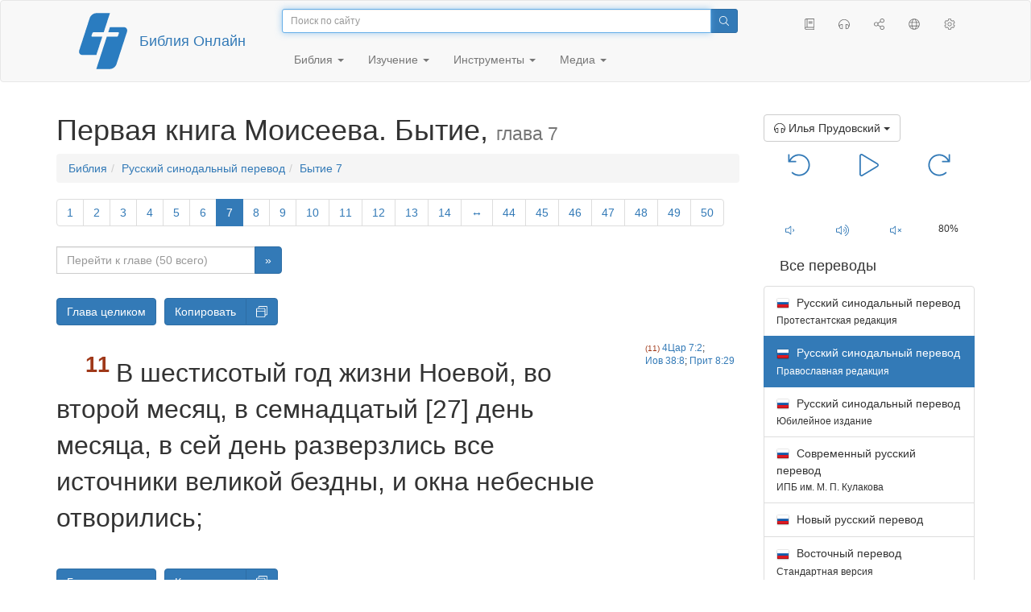

--- FILE ---
content_type: text/html; charset=utf-8
request_url: https://only.bible/bible/rst78/gen-7.11/
body_size: 9408
content:
<!DOCTYPE html>
<html lang="ru"><head><title>Бытие 7:11 / Русский синодальный перевод (Православная редакция) | Библия Онлайн</title>
<meta charset="utf-8" />
<meta http-equiv="X-UA-Compatible" content="IE=edge" /><link rel="icon" href="https://static.only.bible/favicon.svg" type="image/svg+xml">
<meta name="viewport" content="width=device-width, initial-scale=1, maximum-scale=1,user-scalable=0" />
<meta name="author" content="" />
<meta name="robots" content="noindex" />
<meta property="bible:book" sid="gen" content="Бытие" />
<meta property="bible:book:next" chk="" content="/bible/rst78/exo/" />
<meta property="bible:book:prev" chk="" content="/bible/rst78/rev/" />
<meta property="bible:chapter" content="7" extra="" first="1" last="50" />
<meta property="bible:edition" sid="rst78" content="Русский синодальный перевод (Православная редакция)" />
<meta property="bible:locale" conetnt="ru_RU" />
<meta property="bible:next" chk="" content="/bible/rst78/gen-8/" />
<meta property="bible:prev" chk="" content="/bible/rst78/gen-6/" />
<meta property="bible:verse" content="11" />
<meta name="customer:languages" content="ru-ru" allowed="xx-xx ru-ru ru-ca uk-ua be-by en-gb" active="ru-ru" bycustomer="" />
<meta name="customer:country" content="" />
<meta name="customer:state" content="" />
<meta name="customer:city" content="" />
<meta name="description" content="В шестисотый год жизни Ноевой, во второй месяц, в семнадцатый [27] день месяца, в сей день разверзлись все источники великой бездны, и окна небесные отворились..." />
<meta property="og:description" content="В шестисотый год жизни Ноевой, во второй месяц, в семнадцатый [27] день месяца, в сей день разверзлись все источники великой бездны, и окна небесные отворились..." />
<meta property="og:image" content="https://preview.only.bible/share/bible/rst78/gen-7.11/" />
<meta property="og:image:height" content="630" />
<meta property="og:image:type" content="image/png" />
<meta property="og:image:width" content="1200" />
<meta property="og:locale" content="ru_RU" />
<meta property="og:site_name" content="Библия Онлайн" />
<meta property="og:title" content="Бытие 7:11 | Русский синодальный перевод (78 книг)" />
<meta name="twitter:card" content="summary_large_image" />
<meta name="twitter:creator" content="@rubible" />
<meta name="twitter:description" content="В шестисотый год жизни Ноевой, во второй месяц, в семнадцатый [27] день месяца, в сей день разверзлись все источники великой бездны, и окна небесные отворились..." />
<meta name="twitter:image" content="https://preview.only.bible/tw/bible/rst78/gen-7.11/" />
<meta name="twitter:image:alt" content="В шестисотый год жизни Ноевой, во второй месяц, в семнадцатый [27] день месяца, в сей день разверзлись все источники великой бездны, и окна небесные отворились..." />
<meta name="twitter:site" content="@rubible" />
<meta name="twitter:title" content="Бытие 7:11 | Русский синодальный перевод (78 книг)" />
<meta property="og:type" content="book" />
<meta property="og:url" content="https://only.bible/bible/rst78/gen-7.11/" />
<meta property="og:vk:image" content="https://preview.only.bible/img/bible/rst78/gen-7.11/" /><!--audio-->
<meta property="og:audio" name="bibleaudio" type="pr" aid="prudovsky" content="https://mp3.only.bible/rst/prudovsky/gen-7.mp3" title="Бытие – 7" author="Илья Прудовский" author_s="Прудовский" author_m="Прудовский Илья Ефимович" />
<meta property="og:audio" name="bibleaudio" type="ad" aid="bondarenko" content="https://mp3.only.bible/rst/bondarenko/gen-7.mp3" title="Бытие – 7" author="Александр Бондаренко" author_s="Бондаренко" author_m="Бондаренко Александр Викторович" />
<meta property="og:audio" name="bibleaudio" type="ad" aid="lapkin" content="https://mp3.only.bible/rst/lapkin/gen-7.mp3" title="Бытие – 7" author="Игнатий Лапкин" author_s="Лапкин" author_m="Лапкин Игнатий Тихонович" /><!--/audio--> 
<!-- need add links --><link href="https://static.only.bible/design/s7sihu/lIAA.css" version="s7sihu" value="lIAA" id="custom-design" rel="stylesheet" settings="JL01" type="text/css" crossorigin="anonymous" /><link href="https://ajax.googleapis.com/ajax/libs/jqueryui/1.12.1/themes/smoothness/jquery-ui.min.css" rel="preload" as="style" type="text/css" crossorigin="anonymous" onload="this.rel='stylesheet'" /><link href="https://static.only.bible/c/css/10_ext-HLVOsWnd.css" rel="preload" as="style" type="text/css" crossorigin="anonymous" onload="this.rel='stylesheet'" /><link href="https://static.only.bible/c/css/20_core-t7nE5zDl.css" rel="preload" as="style" type="text/css" crossorigin="anonymous" onload="this.rel='stylesheet'" /><script src="https://static.only.bible/js/language/s7siki/ru-ru.js" value="ru-ru" id="custom-language" defer></script><script src="/rebuild.js" defer></script><!--[if lt IE 9]><script src="https://static.only.bible/c/js/01_ie8-H9uauIHX.js" type="text/javascript" defer></script><![endif]--></head><body><nav id="nav" class="navbar navbar-default"><div class="container"><a class="show-on-focus js-skip-to-content" href="#start-of-content" id="skiptocontent" tabindex="1">Перейти к содержимому</a><div class="row xs-button"><div class="col-xs-12 col-sm-3" id="navbar-header"><div class="brand"><div class="img-brand"><img align="left" alt="Библия Онлайн" class="navbar-brand" height="50" src="https://static.only.bible/img/bibleonline.svg" width="45"/></div><a class="navbar-link" href="/">Библия Онлайн</a></div><div class="buttons nav-buttons-xs"><button aria-controls="navbar" aria-expanded="false" aria-label="Навигация" class="navbar-toggle collapsed" data-target="#navbar" data-toggle="collapse" type="button"><span class="sr-only"></span>
	<i class="fal fa-bars"></i></button><button aria-controls="navbar" aria-expanded="false" aria-label="Поиск" class="navbar-toggle collapsed searchlink" data-target="#searchbar" data-toggle="collapse" type="button"><i class="fal fa-search"></i></button><button aria-controls="navbar" aria-label="Слушать" class="navbar-toggle collapsed audio-play" type="button"><i class="fal fa-pause pause-button"></i>
	<i class="fal fa-headphones play-button"></i></button><button aria-controls="navbar" aria-expanded="false" aria-label="Список книг" class="navbar-toggle collapsed bible-books books-modal show-modal-window" data-target="#books" data-toggle="collapse" type="button"><i class="fal fa-book"></i></button></div></div><div class="collapse navbar-collapse" id="navbar"><div class="col-lg-6 col-md-5 col-sm-4 searchbar" id="navbar-search"><form action="/search/" class="w-100"><div class="input-group input-group-sm"><input placeholder="Поиск по сайту" aria-autocomplete="list" autocapitalize="off" autocomplete="off" autocorrect="off" autofocus="autofocus" class="form-control input-search" incremental="true" maxlength="400" name="s" spellcheck="true" type="search" value=""/>
<span class="input-group-btn"><button aria-label="Поиск" class="btn btn-primary" type="submit"><i class="fal fa-search"></i></button></span></div></form></div><div class="col-lg-3 col-md-4 col-sm-5" id="navbar-buttons"><ul class="nav navbar-nav navbar-nav-right"><li class="hidden-nonsc hidden-xs"><a aria-controls="navbar" aria-expanded="false" class="collapsed searchlink" data-target="#searchbar" data-toggle="collapse" href="#search"><i class="fal fa-search"></i></a></li><li><a class="hidden-xs bible-books books-modal show-modal-window" href="#books" id="books" tooltip="Книги Библии"><i class="fal fa-book"></i></a></li><li class="show-withaudio  hidden-xs"><a class="play-button audio-play" href="#play" tooltip="Слушать"><i class="fal fa-headphones"></i></a></li><li class="show-withaudio hidden-xs"><a class="pause-button audio-play" href="#pause" tooltip="Пауза"><i class="fal fa-pause"></i></a></li><li class="share-modal show-modal-window"><a href="#share" id="share" tooltip="Поделиться"><i class="fal fa-share-alt"></i></a></li><li class="languages-modal show-modal-window"><a href="#language" id="languages" tooltip="Языки"><i class="fal fa-globe"></i></a></li><li class="show-withcache settings-modal show-modal-window"><a href="#settings" id="settings" tooltip="Настройки"><i class="fal fa-cog"></i></a></li></ul></div><div class="col-sm-9" id="navbar-menu"><ul class="nav navbar-nav navbar-nav-left"><li class="dropdown"><a aria-expanded="false" aria-haspopup="true" class="dropdown-toggle" data-toggle="dropdown" href="#" role="button">Библия <span class="caret"></span></a><ul class="dropdown-menu"><li><a href="/bible/read/"><i class="fal fa-bible"></i> Читать Библию</a></li><li><a href="/plan/"><i class="fal fa-calendar-alt"></i> Планы чтения</a></li><li><a href="/bible/"><i class="fal fa-language"></i> Все переводы</a></li><li class="divider" role="separator"></li><li><a href="/audio/"><i class="fal fa-headphones"></i> Аудиобиблия</a></li><li><a href="/video/deaf/"><i class="fal fa-sign-language"></i> Видеобиблия</a></li><li class="divider" role="separator"></li><li><a href="/children/ibt/"><i class="fal fa-male"></i> Детская Библия</a></li></ul></li><li class="dropdown"><a aria-expanded="false" aria-haspopup="true" class="dropdown-toggle" data-toggle="dropdown" href="#" role="button">Изучение <span class="caret"></span></a><ul class="dropdown-menu"><li><a href="/qa/"><i class="fal fa-question"></i> Ответы на вопросы</a></li><li><a href="/library/"><i class="fal fa-books"></i> Библиотека</a></li></ul></li><li class="dropdown"><a aria-expanded="false" aria-haspopup="true" class="dropdown-toggle" data-toggle="dropdown" href="#" role="button">Инструменты <span class="caret"></span></a><ul class="dropdown-menu"><li><a href="/tools/"><i class="fal fa-tools"></i> Все инструменты</a></li></ul></li><li class="dropdown"><a aria-expanded="false" aria-haspopup="true" class="dropdown-toggle" data-toggle="dropdown" href="#" role="button">Медиа <span class="caret"></span></a><ul class="dropdown-menu"><li><a href="/video/"><i class="fal fa-film"></i> Видео</a></li><li><a href="/library/"><i class="fal fa-books"></i> Библиотека</a></li><li><a href="/wallpapers/"><i class="fal fa-mobile-alt"></i> Обои</a></li><li><a href="/download/"><i class="fal fa-download"></i> Скачать</a></li></ul></li></ul></div></div></div><div class="collapse navbar-collapse container" id="searchbar"><div class="col-xs-12 col-sm-9 col-sm-offset-3 searchbar"><form action="/search/" class="w-100"><div class="input-group input-group-sm"><input placeholder="Поиск по сайту" aria-autocomplete="list" autocapitalize="off" autocomplete="off" autocorrect="off" autofocus="autofocus" class="form-control input-search" incremental="true" maxlength="400" name="s" spellcheck="true" type="search" value=""/>
<span class="input-group-btn"><button aria-label="Поиск" class="btn btn-primary" type="submit"><i class="fal fa-search"></i></button></span></div></form></div></div><div class="collapse navbar-collapse container audioplayer" id="audiobar"><div><div class="row"><div class="col-xs-12"><div class="progress seek-bar"><div aria-valuemax="100" aria-valuemin="0" aria-valuenow="0" class="progress-bar audio-progress play-bar" role="progressbar"></div></div></div></div></div><div class="col-xs-12"><span class="audio-title"></span>
		<span class="time">
		<span class="current-time"></span><span> / </span><span class="duration"></span></div></div></div></nav><div class="print-head visible-print-block"><noindex>
		<img height="120" src="https://static.only.bible/img/bibleonline.svg"/><h1></h1></noindex></div><div class="show-on-focus" id="start-of-content"></div><div class="container show-wj" id="content"><div class="row"><div class="col-xs-12 col-sm-7 col-md-8 col-lg-9 col-12-print"><h1><span class="visible-lg">Первая книга Моисеева. Бытие, <small>глава 7</small></span><span class="hidden-lg">
Бытие, <small>гл 7</small>
</span></h1><nav aria-label="breadcrumb" class="hidden-print"><ul class="breadcrumb"><li class="breadcrumb-item"><a class="bible-groups show-modal-window" href="/bible/">Библия</a></li><li class="breadcrumb-item"><a class="visible-lg bible-translates show-modal-window" href="/bible/rst78/">Русский синодальный перевод</a><a class="hidden-lg bible-translates show-modal-window" href="/bible/rst78/">Синодальный</a></li><li class="breadcrumb-item"><a class="visible-lg bible-books books-modal show-modal-window" href="/bible/rst78/gen-7/">Бытие 7</a><a class="hidden-lg bible-books books-modal show-modal-window" href="/bible/rst78/gen-7/">Бытие 7</a></li></ul></nav><!-- Show media --><div class="read-top-nav hidden-print"><div class="top-pagination hidden-print"><nav><ul class="pagination hidden-print"><li class="pgn" id="pgn-1" value="1"><a href="/bible/rst78/gen-1/">1</a></li><li after="7" b="gen" before="1" class="pgn expand-navigation-auto" e="rst78"><a after="7" b="gen" before="1" class="expand-navigation" e="rst78" href="javascript:void()">&harr;</a></li><li class="active pgn" value="7"><span>7</span></li><li after="50" b="gen" before="7" class="pgn expand-navigation-auto" e="rst78"><a after="50" b="gen" before="7" class="expand-navigation" e="rst78" href="javascript:void()">&harr;</a></li><li class="pgn" id="pgn-50" value="50"><a href="/bible/rst78/gen-50/">50</a></li></ul></nav></div><div class="fast_go hidden-print"><form id="gobible"><div class="input-group"><input id="navpfx" type="hidden" value="/bible/rst78/gen/"/><input class="form-control" cur="7" id="navchap" max="50" min="1" placeholder="Перейти к главе (50 всего)" type="number"/>
<span class="input-group-btn"><button value="Перейти к главе" class="btn btn-primary" type="submit">&raquo;</button></span></div></form></div></div><div class="hidden-md hidden-lg  bible-text bible-text-rst78 col-xs-11  hidden-print"><ul class="pager"><li class="previous"><a href="/bible/rst78/gen-6/"><i class="fal fa-arrow-left"></i>
6</a></li><li class="next"><a href="/bible/rst78/gen-8/">8
<i class="fal fa-arrow-right"></i></a></li></ul></div><div class="hidden-print mt-5 btn-toolbar show-all"><div class="mr-2 btn-group"><button class="btn btn-primary hidden-print show-all-btn" href="/bible/rst78/gen/7/">Глава целиком</button></div><div class="btn-group"><button class="btn btn-primary hidden-print show-copy">Копировать</button><button aria-label="Копировать" class="btn btn-primary hidden-print show-copy-open"><i class="fal fa-window-restore"></i></button></div></div><div class="row equal" id="bible"><div class="bible-text bible-text-rst78 col-xs-12 col-print-12 col-md-10"><p class="text-start"><span class="v v-init v-st" vers="1">И&nbsp;сказал Господь [Бог] Ною: войди ты и&nbsp;все семейство твое в&nbsp;ковчег, ибо тебя увидел Я&nbsp;праведным предо Мною в&nbsp;роде сем; </span><span class="v v-init v-st" vers="2">и&nbsp;всякого скота чистого возьми по семи, мужеского пола и&nbsp;женского, а&nbsp;из скота нечистого по два, мужеского пола и&nbsp;женского; </span><span class="v v-init v-st" vers="3">также и&nbsp;из птиц небесных [чистых] по семи, мужеского пола и&nbsp;женского, [и&nbsp;из всех птиц нечистых по две, мужеского пола и&nbsp;женского,] чтобы сохранить племя для всей земли, </span><span class="v v-init v-st" vers="4">ибо через семь дней Я&nbsp;буду изливать дождь на землю сорок дней и&nbsp;сорок ночей; и&nbsp;истреблю все существующее, что Я&nbsp;создал, с&nbsp;лица земли. </span><span class="v v-init v-st" vers="5">Ной сделал все, что Господь [Бог] повелел ему. </span></p><p class="text-p"><span class="v v-init v-st" vers="6">Ной же был шестисот лет, как потоп водный пришел на землю. </span><span class="v v-init v-st" vers="7">И&nbsp;вошел Ной и&nbsp;сыновья его, и&nbsp;жена его, и&nbsp;жены сынов его с&nbsp;ним в&nbsp;ковчег от вод потопа. </span><span class="v v-init v-st" vers="8">И&nbsp;[из птиц чистых и&nbsp;из птиц нечистых, и] из скотов чистых и&nbsp;из скотов нечистых, [и&nbsp;из зверей] и&nbsp;из всех пресмыкающихся по земле </span><span class="v v-init v-st" vers="9">по паре, мужеского пола и&nbsp;женского, вошли к&nbsp;Ною в&nbsp;ковчег, как [Господь] Бог повелел Ною. </span><span class="v v-init v-st" vers="10">Через семь дней воды потопа пришли на землю. </span></p><p class="text-p"><span class="v v-init v-st" vers="11">В&nbsp;шестисотый год жизни Ноевой, во второй месяц, в&nbsp;семнадцатый [27] день месяца, в&nbsp;сей день разверзлись все источники великой бездны, и&nbsp;окна небесные отворились; </span><span class="v v-init v-st" vers="12">и&nbsp;лился на землю дождь сорок дней и&nbsp;сорок ночей. </span><span class="v v-init v-st" vers="13">В&nbsp;сей самый день вошел в&nbsp;ковчег Ной, и&nbsp;Сим, Хам и&nbsp;Иафет, сыновья Ноевы, и&nbsp;жена Ноева, и&nbsp;три жены сынов его с&nbsp;ними. </span><span class="v v-init v-st" vers="14">Они, и&nbsp;все звери [земли] по роду их, и&nbsp;всякий скот по роду его, и&nbsp;все гады, пресмыкающиеся по земле, по роду их, и&nbsp;все летающие по роду их, все птицы, все крылатые. </span><span class="v v-init v-st" vers="15">И&nbsp;вошли к&nbsp;Ною в&nbsp;ковчег по паре [мужеского пола и&nbsp;женского] от всякой плоти, в&nbsp;которой есть дух жизни; </span><span class="v v-init v-st" vers="16">и&nbsp;вошедшие [к&nbsp;Ною в&nbsp;ковчег] мужеский и&nbsp;женский пол всякой плоти вошли, как повелел ему [Господь] Бог. И&nbsp;затворил Господь [Бог] за ним [ковчег]. </span></p><p class="text-p"><span class="v v-init v-st" vers="17">И&nbsp;продолжалось на земле наводнение сорок дней [и&nbsp;сорок ночей], и&nbsp;умножилась вода, и&nbsp;подняла ковчег, и&nbsp;он возвысился над землею; </span><span class="v v-init v-st" vers="18">вода же усиливалась и&nbsp;весьма умножалась на земле; и&nbsp;ковчег плавал по поверхности вод. </span><span class="v v-init v-st" vers="19">И&nbsp;усилилась вода на земле чрезвычайно, так что покрылись все высокие горы, какие есть под всем небом; </span><span class="v v-init v-st" vers="20">на пятнадцать локтей поднялась над ними вода, и&nbsp;покрылись [все высокие] горы. </span><span class="v v-init v-st" vers="21">И&nbsp;лишилась жизни всякая плоть, движущаяся по земле, и&nbsp;птицы, и&nbsp;скоты, и&nbsp;звери, и&nbsp;все гады, ползающие по земле, и&nbsp;все люди; </span><span class="v v-init v-st" vers="22">все, что имело дыхание духа жизни в&nbsp;ноздрях своих на суше, умерло. </span><span class="v v-init v-st" vers="23">Истребилось всякое существо, которое было на поверхности [всей] земли; от человека до скота, и&nbsp;гадов, и&nbsp;птиц небесных, — все истребилось с&nbsp;земли, остался только Ной и&nbsp;что <em class="add">было</em> с&nbsp;ним в&nbsp;ковчеге. </span><span class="v v-init v-st" vers="24">Вода же усиливалась на земле сто пятьдесят дней.</span></p></div><div class="bible-notes col-xs-12 col-md-2  hidden-print"><h2 class="visible-xs">Параллельные места</h2><div class="para" value="1"><a rel="nofollow" href="/bible/rst78/1pe-3.20/">1Петр 3:20</a></div><div class="para" value="5"><a rel="nofollow" href="/bible/rst78/gen-6.22/">Быт 6:22</a></div><div class="para" value="7"><a rel="nofollow" href="/bible/rst78/1pe-3.20/">1Петр 3:20</a>; <a rel="nofollow" href="/bible/rst78/luk-17.27/">Лк 17:27</a>; <a rel="nofollow" href="/bible/rst78/mat-24.38/">Мф 24:38</a></div><div class="para" value="9"><a rel="nofollow" href="/bible/rst78/gen-6.19/">Быт 6:19</a></div><div class="para" value="11"><a rel="nofollow" href="/bible/rst78/2ki-7.2/">4Цар 7:2</a>; <a rel="nofollow" href="/bible/rst78/job-38.8/">Иов 38:8</a>; <a rel="nofollow" href="/bible/rst78/pro-8.29/">Прит 8:29</a></div><div class="para" value="16"><a rel="nofollow" href="/bible/rst78/gen-6.19/">Быт 6:19</a></div><div class="para" value="23"><a rel="nofollow" href="/bible/rst78/mat-24.39/">Мф 24:39</a>; <a rel="nofollow" href="/bible/rst78/wis-10.4/">Прем 10:4</a></div></div></div><div class="hidden-print mt-5 btn-toolbar show-all"><div class="mr-2 btn-group"><button class="btn btn-primary hidden-print show-all-btn" href="/bible/rst78/gen/7/">Глава целиком</button></div><div class="btn-group"><button class="btn btn-primary hidden-print show-copy">Копировать</button><button aria-label="Копировать" class="btn btn-primary hidden-print show-copy-open"><i class="fal fa-window-restore"></i></button></div></div><div class="show-all hidden-print mt-2 row" id="img-verses"></div><div class="row hidden-print"><div class="bible-text bible-text-rst78 col-xs-11"><ul class="pager"><li class="previous"><a href="/bible/rst78/gen-6/"><i class="fal fa-arrow-left"></i>
6</a></li><li><a class="bible-books show-modal-window" data-target="#books" href="/bible/rst78/">Список книг</a></li><li class="next"><a href="/bible/rst78/gen-8/">8
<i class="fal fa-arrow-right"></i></a></li></ul></div><div class="bible-notes col-xs-1"><div class="totop"><a class="totop" href="#"><i class="fal fa-arrow-to-top"></i></a></div></div></div></div><div class="col-xs-12 col-sm-5 col-md-4 col-lg-3 col-12-print"><aside><div class="show-withaudio hidden-print audioplayer" id="audioplayer"><h4 class="right" id="audio-select-h"><i class="fal fa-headphones"></i>
		<span id="audio-current-author-once"></span></h4><div class="btn-group" id="audio-select-btn"><button aria-expanded="false" aria-haspopup="true" class="btn btn-default dropdown-toggle" data-toggle="dropdown" type="button"><i class="fal fa-headphones"></i>
			<span id="audio-current-author"></span>
			<span class="caret"></span></button><ul class="dropdown-menu" id="audio-select-menu"></ul></div><div class="fa-2x" id="audio-ctrl"><a class="audio-back" href="javascript:void('back')" id="audio-m10" rel="tooltip"  title="Назад на 10 сек: &lt;span class=&quot;key&quot;&gt;[&lt;/span&gt"><i class="fal fa-undo"></i></a>
		<a class="audio-play" href="javascript:void('play')" id="audio-pp" rel="tooltip"  title="Слушать/Пауза: &lt;span class=&quot;key&quot;&gt;p&lt;/span&gt"><i class="fal fa-play play-button"></i>
			<i class="fal fa-pause pause-button"></i></a>
		<a class="audio-forw" href="javascript:void('forw')" id="audio-p10" rel="tooltip"  title="Вперед на 10 сек: &lt;span class=&quot;key&quot;&gt;]&lt;/span&gt"><i class="fal fa-redo"></i></a></div><div class="progress seek-bar"><div aria-valuemax="100" aria-valuemin="0" aria-valuenow="0" class="progress-bar play-bar" id="audio-progress" role="progressbar"><span class="current-time"></span>
			<span> / </span>
			<span class="duration"></span></div></div><div class="jp-volume-controls"><div id="audio-v"><div class="jp-volume-bar"><div class="jp-volume-bar-value"></div></div><a class="hidden" href="javascript:void('prev')" id="audio-backward"><i class="fal fa-backward"></i></a>
			<a class="hidden" href="javascript:void('next')" id="audio-forward"><i class="fal fa-forward"></i></a>
			<a href="javascript:void('volume-')" id="audio-v-down" rel="tooltip"  title="Тише: &lt;span class=&quot;key&quot;&gt;-&lt;/span&gt"><i class="fal fa-volume-down"></i></a>
			<a href="javascript:void('volume+')" id="audio-v-up" rel="tooltip"  title="Громче: &lt;span class=&quot;key&quot;&gt;+&lt;/span&gt"><i class="fal fa-volume-up"></i></a>
			<a href="javascript:void('mute')" id="audio-v-mute" rel="tooltip"  title="Выключить звук: &lt;span class=&quot;key&quot;&gt;m&lt;/span&gt"><i class="fal fa-volume-mute"></i></a>
			<span id="volume-value"></span></div></div></div><div class="hidden-print editions-all"><h3 class="right">Все переводы</h3><div class="list-group" id="tdv-all" tids=""><a class="list-group-item tid" href="/bible/rst66/gen-7.11/" id="tid1" language="ru" sid="1"><img class="flag flag-ru" src="https://static.only.bible/_.gif"/>
Русский синодальный перевод
<small><br>Протестантская редакция</small></a>

<span class="list-group-item active tid" id="tid2" language="ru" sid="2">

<img class="flag flag-ru" src="https://static.only.bible/_.gif"/>
Русский синодальный перевод
<small><br>Православная редакция</small>

</span>

<a class="list-group-item tid" href="/bible/rst-jbl/gen-7.11/" id="tid3" language="ru" sid="3"><img class="flag flag-ru" src="https://static.only.bible/_.gif"/>
Русский синодальный перевод
<small><br>Юбилейное издание</small></a>
<a class="list-group-item tid" href="/bible/bti/gen-7.11/" id="tid40" language="ru" sid="40"><img class="flag flag-ru" src="https://static.only.bible/_.gif"/>
Современный русский перевод
<small><br>ИПБ им. М. П. Кулакова</small></a>
<a class="list-group-item tid" href="/bible/nrt/gen-7.11/" id="tid10" language="ru" sid="10"><img class="flag flag-ru" src="https://static.only.bible/_.gif"/>
Новый русский перевод</a>
<a class="list-group-item tid" href="/bible/cars/gen-7.11/" id="tid11" language="ru" sid="11"><img class="flag flag-ru" src="https://static.only.bible/_.gif"/>
Восточный перевод
<small><br>Стандартная версия</small></a>
<a class="list-group-item tid" href="/bible/carsa/gen-7.11/" id="tid12" language="ru" sid="12"><img class="flag flag-ru" src="https://static.only.bible/_.gif"/>
Восточный перевод
<small><br>Аллах версия</small></a>
<a class="list-group-item tid" href="/bible/carst/gen-7.11/" id="tid13" language="ru" sid="13"><img class="flag flag-ru" src="https://static.only.bible/_.gif"/>
Восточный перевод
<small><br>Версия для Таджикистана</small></a>
<a class="list-group-item tid" href="/bible/ubio/gen-7.11/" id="tid1010" language="uk" sid="1010"><img class="flag flag-uk" src="https://static.only.bible/_.gif"/>
Біблія в пер. Івана Огієнка</a>
<a class="list-group-item tid" href="/bible/bel/gen-7.11/" id="tid1040" language="be" sid="1040"><img class="flag flag-be" src="https://static.only.bible/_.gif"/>
Беларускі пераклад
<small><br>В. Сёмухі</small></a>
<a class="list-group-item tid" href="/bible/kjv/gen-7.11/" id="tid1020" language="en" sid="1020"><img class="flag flag-en" src="https://static.only.bible/_.gif"/>
King James Version
<small><br>without Deuterocanon</small></a>
<a class="list-group-item tid" href="/bible/kjv-dc/gen-7.11/" id="tid1021" language="en" sid="1021"><img class="flag flag-en" src="https://static.only.bible/_.gif"/>
King James Version
<small><br>with Apocrypha</small></a>
<a class="list-group-item tid" href="/bible/luther/gen-7.11/" id="tid1030" language="de" sid="1030"><img class="flag flag-de" src="https://static.only.bible/_.gif"/>
Deutsche Luther</a>
<a class="list-group-item tid" href="/bible/ell/gen-7.11/" id="tid1080" language="el" sid="1080"><img class="flag flag-el" src="https://static.only.bible/_.gif"/>
Ελληνική μετάφραση</a>
<a class="list-group-item tid" href="/bible/spa/gen-7.11/" id="tid1060" language="es" sid="1060"><img class="flag flag-es" src="https://static.only.bible/_.gif"/>
Traducción al español</a>
<a class="list-group-item tid" href="/bible/fra/gen-7.11/" id="tid1070" language="fr" sid="1070"><img class="flag flag-fr" src="https://static.only.bible/_.gif"/>
Traduction française</a>
<a class="list-group-item tid" href="/bible/ita/gen-7.11/" id="tid1090" language="it" sid="1090"><img class="flag flag-it" src="https://static.only.bible/_.gif"/>
Traduzione italiana</a>
<a class="list-group-item tid" href="/bible/pol/gen-7.11/" id="tid1130" language="pl" sid="1130"><img class="flag flag-pl" src="https://static.only.bible/_.gif"/>
Biblia Tysiąclecia</a>
<a class="list-group-item tid" href="/bible/por/gen-7.11/" id="tid1100" language="pt" sid="1100"><img class="flag flag-pt" src="https://static.only.bible/_.gif"/>
Tradução português</a>
<a class="list-group-item tid" href="/bible/rom/gen-7.11/" id="tid1050" language="ro" sid="1050"><img class="flag flag-ro" src="https://static.only.bible/_.gif"/>
Română traducere</a>
<a class="list-group-item tid" href="/bible/tur/gen-7.11/" id="tid1110" language="tr" sid="1110"><img class="flag flag-tr" src="https://static.only.bible/_.gif"/>
Türkçe çeviri</a>
<a class="list-group-item tid" href="/bible/zho/gen-7.11/" id="tid1120" language="zh" sid="1120"><img class="flag flag-zh" src="https://static.only.bible/_.gif"/>
中文 汉译</a>
<a class="list-group-item list-group-item-info tid" href="javascript:void()" id="more-translation" style="display: none;">Показать больше</a></div></div><div class="hidden-print editions-list"><h3 class="right">Смотрите также</h3><div class="list-group" id="tdv-list"><a class="list-group-item" href="/bible/"><i class="fal fa-language"></i>
Все переводы</a></div></div><div class="panel panel-warning"><div class="panel-heading"><i class="fal fa-copyright"></i> Авторские права</div><div class="panel-body">Текст Русского синодального перевода, находится в&nbsp;общественном достоянии. Подготовка текста Русского Синодального перевода, выполнена проектом <a href="https://only.bible/">Библия&nbsp;Онлайн</a>.</div></div></aside></div></div></div><footer class="hidden-print"><div class="container"><div class="row"><div class="col-lg-3 col-md-3 col-sm-12 col-xs-12"><h4>Библия Онлайн</h4><p class="ni">И&nbsp;слово Господне распространялось по&nbsp;всей стране. (<a href="/bible/{{.DEFAULT_TRANSLATION}}/act-13.49/" rel="nofollow">Деяния св. aпостолов</a>)</p></div><div class="col-lg-3 col-md-3 col-sm-4 col-xs-12"><h4>Наши сайты</h4><ul class="list"><li><a href="https://blog.only.bible/" title=""><span><i class="fab fa-wordpress-simple"></i></span>Блог</a></li><li><a href="https://tree.only.bible/" title=""><span><i class="fal fa-tree-alt"></i></span>Библейское древо</a></li></ul></div><div class="col-lg-3 col-md-3 col-sm-4 col-xs-12"><h4>О нас</h4><ul class="list"><li><a href="/creed/" title=""><span><i class="fal fa-child"></i></span>Веруем</a></li><li><a href="/about/" title=""><span><i class="fal fa-globe"></i></span>О проекте</a></li><li><a href="/copyrights/" title=""><span><i class="fal fa-copyright"></i></span>Авторские права</a></li></ul><h4>Контакты</h4><ul class="list"><li><a href="https://help.only.bible/" title=""><span><i class="fal fa-question"></i></span>Центр поддержки</a></li><li><a href="https://kb.only.bible/" title=""><span><i class="fal fa-info"></i></span>База знаний</a></li><li><a href="mailto:help@only.bible" title=""><span><i class="fal fa-envelope"></i></span>Почта</a></li><li><a href="https://forum.only.bible/" title=""><span><i class="fal fa-bullhorn"></i></span>Форум</a></li></ul></div><div class="col-lg-3 col-md-3 col-sm-4 col-xs-12"><h4>Социальные сети</h4><ul class="social"><li><a href="https://vk.com/rubible" title=""><i class="fab fa-vk"></i></a></li><li><a href="https://facebook.com/bibleonline" title="Facebook"><i class="fab fa-facebook"></i></a></li><li><a href="https://www.youtube.com/BibleOnlineRussia" title="YouTube"><i class="fab fa-youtube"></i></a></li><li><a href="https://instagram.com/biblepic" title="Instagram"><i class="fab fa-instagram"></i></a></li><li><a href="tg://resolve?domain=bibleonline" title="Telegram"><i class="fab fa-telegram-plane"></i></a></li><li><a href="https://twitter.com/rubible" title="Twitter"><i class="fab fa-twitter"></i></a></li><li><a href="https://biblepic.tumblr.com/" title="Tumblr"><i class="fab fa-tumblr"></i></a></li><li><a href="https://www.pinterest.ru/rubible/" title="Pinterest"><i class="fab fa-pinterest"></i></a></li></ul></div><div class="col-lg-3 col-md-3 col-sm-4 col-xs-12"><h4>Приложения</h4><ul class="social"><li><a href="https://ios.only.bible/" title="iOS"><i class="fab fa-app-store-ios"></i></a></li><li><a href="https://android.only.bible/" title="Android"><i class="fab fa-google-play"></i></a></li></ul></div></div></div><div class="copyright"><div class="container"><div class="row"><div class="col-xs-12 col-sm-6"><img height="18" src="https://static.only.bible/favicon.svg" width="18"/>
				<a href="/">Библия Онлайн</a>, 2003-2026.</div><div class="col-xs-12 col-sm-6 text-right"><ul><li class="hidden-mobile"><a class="show-modal-window help-modal" href="#help" id="helplink"><i class="fal fa-question-circle"></i></a></li><li><a href="https://donate.only.bible/">
							<i class="fal fa-ruble-sign"></i> Пожертвовать</a></li></ul></div></div></div></div></footer><div class="print-footer visible-print-block"><noindex><p><img src="https://static.only.bible/favicon.png" width="16" height="16" />&nbsp;Библия Онлайн, 2003-2026.</p><p>https://only.bible/bible/rst78/gen-7.11/</p></noindex></div><div id="notification"></div><script src="https://ajax.googleapis.com/ajax/libs/jquery/3.3.1/jquery.min.js" type="text/javascript" defer></script><script src="https://ajax.googleapis.com/ajax/libs/jqueryui/1.12.1/jquery-ui.min.js" type="text/javascript" defer></script><script src="https://static.only.bible/c/js/10_ext-p4dL41Ta.js" type="text/javascript" defer></script><script src="https://static.only.bible/c/js/20_core-HORUhzmh.js" type="text/javascript" defer></script><!-- Yandex.Metrika counter --><script type="text/javascript" >(function(m,e,t,r,i,k,a){m[i]=m[i]||function(){(m[i].a=m[i].a||[]).push(arguments)}; m[i].l=1*new Date();k=e.createElement(t),a=e.getElementsByTagName(t)[0],k.async=1,k.src=r,a.parentNode.insertBefore(k,a)}) (window, document, "script", "https://cdn.jsdelivr.net/npm/yandex-metrica-watch/tag.js", "ym"); ym(142766, "init", { clickmap:true, trackLinks:true, accurateTrackBounce:true, webvisor:true, trackHash:true });</script><noscript><div><img src="https://mc.yandex.ru/watch/142766" style="position:absolute; left:-9999px;" alt="" /></div></noscript> <!-- /Yandex.Metrika counter --><!-- Global site tag (gtag.js) - Google Analytics --><script async src="https://www.googletagmanager.com/gtag/js?id=UA-31217441-1"></script><script>window.dataLayer = window.dataLayer || [];function gtag(){dataLayer.push(arguments);}gtag('js', new Date());gtag('config', 'UA-31217441-1');</script><script type="text/javascript">window.yaParams = {"bible":{"author":"bibleonline","type":"read","edition":"rst78","book":"gen","group":"rst"}};
ym(142766, 'params', window.yaParams||{});</script></body></html>

--- FILE ---
content_type: text/javascript
request_url: https://only.bible/api/bible/rst78
body_size: 2058
content:
{"a":{"pro":16,"as":{"pro":{"18":8,"13":14},"dan":{"3":24}},"ae":{"pro":{"18":25,"13":26},"dan":{"3":100}},"z":{"2ma":1,"psa":["1-2",10,"13-16","22-28","31-32",34,36,49,65,"71-73","77-78",81,85,90,"92-99"]},"pre":44},"v":[[31,25,24,26,32,22,24,22,29,32,32,20,18,24,21,16,27,33,38,18,34,24,20,67,34,35,46,22,35,43,55,32,20,31,29,43,36,30,23,23,57,38,34,34,28,34,31,22,33,26],[22,25,22,31,23,30,25,32,35,29,10,51,22,31,27,36,16,27,25,26,36,31,33,18,40,37,21,43,46,38,18,35,23,35,35,38,29,31,43,38],[17,16,17,35,19,30,38,36,24,20,47,8,59,56,33,34,16,30,37,27,24,33,44,23,55,46,34],[54,34,51,49,31,27,89,26,23,36,35,15,34,45,41,50,13,32,22,29,35,41,30,25,18,65,23,31,39,17,54,42,56,29,34,13],[46,37,29,49,33,25,26,20,29,22,32,32,18,29,23,22,20,22,21,20,23,30,25,22,19,19,26,68,29,20,30,52,29,12],[18,24,17,24,16,26,26,35,27,43,23,24,33,15,63,10,18,28,51,9,45,34,16,36],[36,23,31,24,31,40,25,35,57,18,40,15,25,20,20,31,13,31,30,48,25],[22,23,18,22],[28,36,21,22,12,21,17,22,27,27,15,25,23,52,35,23,58,30,24,43,15,23,28,23,44,25,12,25,11,31,13],[27,32,39,12,25,23,29,18,13,19,27,31,39,33,37,23,29,33,43,26,22,51,39,25],[53,46,28,34,18,38,51,66,28,29,43,33,34,31,34,34,24,46,21,43,29,53],[18,25,27,44,27,33,20,29,37,36,21,21,25,29,38,20,41,37,37,21,26,20,37,20,30],[54,55,24,43,26,81,40,40,44,14,47,40,14,17,29,43,27,17,19,8,30,19,32,31,31,32,34,21,30],[17,18,17,22,14,42,22,18,31,19,23,16,22,15,19,14,19,34,11,37,20,12,21,27,28,23,9,27,36,27,21,33,25,33,27,23],[11,70,13,24,17,22,28,36,15,44],[11,20,32,23,19,19,73,18,38,39,36,47,31],[22,23,15,17,14,14,10,17,32,3],[22,13,26,21,27,30,21,22,35,22,20,25,28,22,35,22,16,21,29,29,34,30,17,25,6,14,23,28,25,31,40,22,33,37,16,33,24,41,35,27,26,17],[6,12,9,9,13,11,18,10,39,7,9,6,7,5,11,15,51,15,10,14,32,6,10,22,12,14,9,11,13,25,11,22,23,28,13,40,23,14,18,14,12,5,27,18,12,10,15,21,23,21,11,7,9,24,14,12,12,18,14,9,13,12,11,14,20,8,36,37,6,24,20,28,23,11,13,21,72,13,20,17,8,19,13,14,17,7,19,53,17,16,16,5,23,11,13,12,9,9,5,8,29,22,35,45,48,43,14,31,7,10,10,9,26,9,10,2,29,176,7,8,9,4,8,5,6,5,6,8,8,3,18,3,3,21,26,9,8,24,14,10,7,12,15,21,10,11,9,14,9,6,7],[33,22,35,29,23,35,27,36,18,32,31,28,25,35,33,33,28,24,29,30,31,29,35,34,28,28,27,28,27,33,31],[18,26,22,17,19,12,29,17,18,20,10,14],[16,17,11,16,16,12,14,14],[31,22,25,6,30,13,25,22,21,34,16,6,22,32,9,14,14,7,25,6,17,25,18,23,12,21,13,29,24,33,9,20,24,17,10,22,38,22,8,31,29,25,28,28,25,13,15,22,26,11,23,15,12,17,13,12,21,14,21,22,11,12,19,12,25,24],[19,37,25,31,31,30,34,22,26,25,23,17,27,22,21,21,27,23,15,18,14,30,40,10,38,24,22,17,32,24,40,44,26,22,19,32,21,28,18,16,18,22,13,30,5,28,7,47,39,46,64,34],[22,22,66,22,22],[28,10,27,17,17,14,27,18,11,22,25,28,23,23,8,63,24,32,14,49,32,31,49,27,17,21,36,26,21,26,18,32,33,31,15,38,28,23,29,49,26,20,27,31,25,24,23,35],[21,49,33,34,31,28,28,27,27,21,45,13,64,42],[11,23,5,19,15,11,16,14,17,15,12,14,15,10],[20,32,21],[15,16,15,13,27,14,17,14,15],[21],[16,11,10,11],[16,13,12,13,15,16,20],[15,13,19],[17,20,19],[18,15,20],[15,23],[21,13,10,14,11,15,14,23,17,12,17,14,9,21],[14,17,18,6],[15],[58,31,24,63,70,34,15,92,55],[22,14,17,21,22,18,17,21,6,13,18,22,18,15],[16,28,10,15,24,21,32,36,14,23,23,20,20,19,14,25],[16,24,19,20,24,27,30,21,19,21,27,28,19,31,19,29,20,25,21],[30,18,31,35,18,37,39,22,23,34,34,18,32,27,20,31,31,33,28,31,31,31,37,37,29,27,33,30,31,27,37,25,33,26,23,29,34,39,42,32,29,26,36,27,31,23,31,28,18,31,38],[72],[22,35,38,37,9],[64,70,60,61,68,63,50,32,73,89,74,53,53,49,41,24],[36,33,40,50,27,31,42,36,29,38,38,45,26,46,39],[25,24,22,16,36,37,20],[40,48,36,52,56,59,70,63,47,60,46,51,58,48,63,78],[25,23,17,25,48,34,29,34,38,42,30,50,58,36,39,28,27,35,30,34,46,46,39,51,46,75,66,20],[45,28,35,41,43,56,37,38,50,52,33,44,37,72,47,20],[80,52,38,44,39,49,50,56,62,42,54,59,35,35,32,31,37,43,48,47,38,71,56,53],[51,25,36,54,47,71,53,59,41,42,57,50,38,31,27,33,26,40,42,31,25],[26,47,26,37,42,15,60,40,43,48,30,25,52,28,41,40,34,28,40,38,40,30,35,27,27,32,44,31],[27,26,18,17,20],[25,25,22,19,14],[21,22,18],[10,29,24,21,21],[13],[15],[25],[32,29,31,25,21,23,25,39,33,21,36,21,14,26,33,24],[31,16,23,21,13,20,40,13,27,33,34,31,13,40,58,24],[24,17,18,18,21,18,16,24,15,18,32,21,13],[24,21,29,31,26,18],[23,22,21,32,33,24],[30,30,21,23],[29,23,25,18],[10,20,13,18,28],[12,17,18],[20,15,16,16,25,21],[18,26,17,22],[16,15,15],[25],[14,18,19,16,14,20,28,13,28,39,40,29,25],[20,29,22,11,14,17,17,13,21,11,19,17,18,20,8,21,18,24,21,15,27,21]],"b":"gen exo lev num deu jos jdg rut 1sa 2sa 1ki 2ki 1ch 2ch ezr neh est job psa pro ecc sng isa jer lam ezk dan hos jol amo oba jon mic nam hab zep hag zec mal man 1es tob jdt wis sir lje bar 1ma 2ma 3ma 2es mat mrk luk jhn act jas 1pe 2pe 1jn 2jn 3jn jud rom 1co 2co gal eph php col 1th 2th 1ti 2ti tit phm heb rev","status":200,"i":{"Copyright":"","Sid":"rst78","SubTitle":"Православная редакция","Title":"Русский синодальный перевод"},"m":[{"s":[{"b":"0-4","G":"Moses"},{"b":"5-16","G":"Hist"},{"b":"17-21","G":"Wisdom"},{"b":"22-26","G":"ProMajor"},{"b":"27-38","G":"ProMinor"}],"T":"OT"},{"b":"39-50","T":"DC"},{"s":[{"b":"51-55","G":"Gosp"},{"b":"56-62","G":"Ep"},{"b":"63-76","G":"EpPaul"},{"b":77,"G":"Reval"}],"T":"NT"}]}